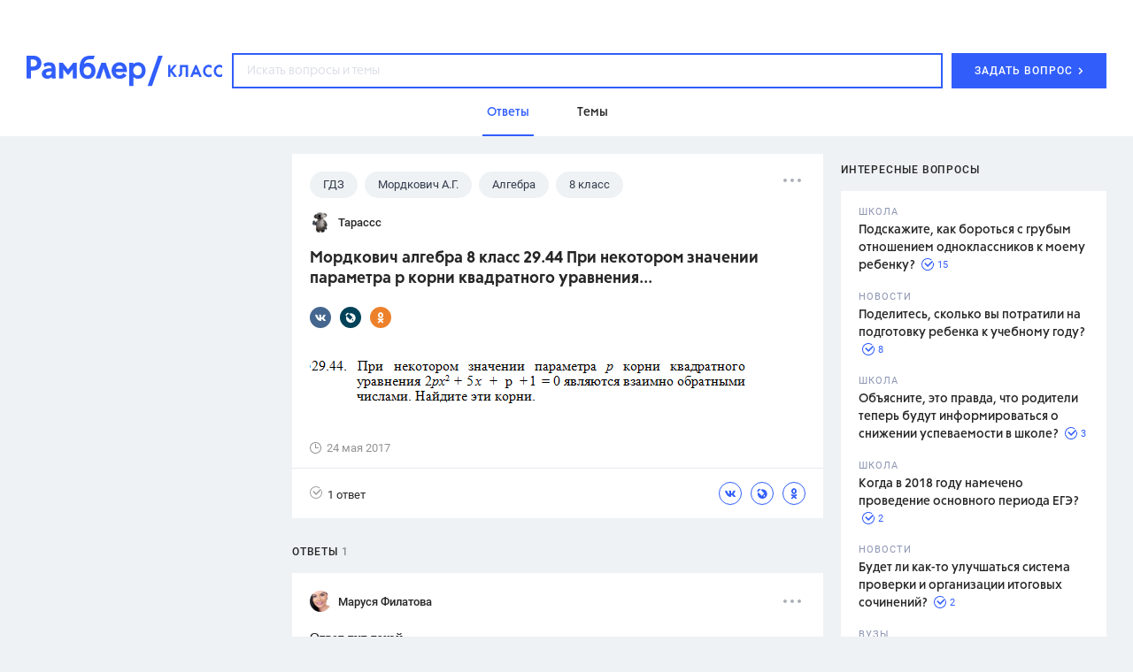

--- FILE ---
content_type: text/html
request_url: https://profile.ad-tech.ru/sandbox?img=UIPqKGD2B2gFVtYmll5-dBRmQZLdz1SQ5nh*HuLgwL9SB8QSJWJpwKmPePAFG69jHmRrKWtN2UhfNj5j*dFYZThCS4Fzuk6MXbd-20MlbVkCAAAAuty8CgAAAAA&img=jHYvZagEl1nE8uoldpluCQ9*wwE-5tiWyPVANDwblLZsvAQBR*ST2AJ*EeVEKEqhEfwOFYt-7EHowzKhHqPkkey82oAlj-a4IWe8VfZhHQSmBvcd2aLAqGyrTsiY0PXJbSDREChIP048HJ5BlvrJxSbvGjpG8Nqe9N7KkLW4tney5Q0GGmsLpe9zVyxNF8LHhEf8tvMM**IIeG3uAH6*-xAYtVpqVu12nuV5bbsqdn1Y3ls2uU2VOS2L932gSgoRLKIw-a9RNkCJk-6H3FPRXNPWr-XHI9vj-wXJfCtlCU4CAAAAuty8CgAAAAA&img=-BeOwqJmeJom3QDR5DTqktKHIYz8ykB0MVMEwS-zAK3jnh2deP*lNux7R9B442IYa0Wp6MznDN6jAemQFisE7PC4ccXqLv8N*pOy8xezdbaax1YzO4hYOO4cyTA1vM3JABtS*by29Vw9vs9lDaF81KkZ3NHbuXLDOieTjrAbRrECAAAAuty8CgAAAAA&img=vTMFTN021hcdalb2DsT19AROxe0Op*cgWlMBtE-epdYw3oYcBgszp7ksY94xSDgekaMwnhknyDXvnLTmPiMpYHjgHY0Rjf6m4dRy9-5vZdsEnbvWYnTif0d0gOIu-z9QD9dWDPgNWPJxbTS0wqUhd7dajXW4*EnqHJbX2ew922gCAAAAuty8CgAAAAA&img=yqRNqds5GU27udlVEHDWSDzOCGdT8z7t8JSFmQLITEB9iRTNcg38nWg4BtZ3MqcQ9QSgbsMnivdTvCvZsx2MjXMEAuLNN3vdrho1uSTFgjZNB-8FRbfCobLpvisudGWAM1z2jZDunwA6Ky5wqFNgnAIAAAC63LwKAAAAAA&img=1sMIZbAVGtsjaKvQPtMvhb5rc9h-ruShxNfmwXKv0tF5-IefO3yReNUyFVScKdPwpn8TbSadum31j*x6SMxGw1ikffubec0AmzN966pGGqFyEsFwWnfgJZqZsUmiWIqRAgAAALrcvAoAAAAA&img=voqwnwo-GMYkz--KIA5KHP4hYzgIr85NTU2MDXvOPQB98S4fb*8bFwN2GLf2eIQkS16lfMBX1QAnryz-4Io7ZpSPpVRtv8bQ5JWbIB857hy9EmE93pCSsSy-V6QWyzTKZXjf-27IFhSljb3-x*GlgSvCkOMhTj-kXA9IpoSyqknlLaXr2YfmE-pTk6yD9-LIgF3bYrIy*VZCNeq*sqK4pqqF*lFEPaevoYTY-r1yOeICAAAAuty8CgAAAAA&img=B3zOyZ4OsCmKYVHbIglc5bjAbWo09uEI4TYq4momGo8l2jHtgTcX8fSi5DAn0NI17VaLhL4WJtGvnesVM5-WzSalYt69d587s1qLusyxgiGFR6LwiTk5un3*Db-HUv-yuD9qklQ7WmohUExLsCm5uk0Az3dOX7jiCq3tm4OpvFv8kRhEejVrpeNKdyemXr*Ci84b0N7edz3L7otkHAtOigIAAAC63LwKAAAAAA&img=tophAK5o6*NZQxwp2SEA-YHPkG-O39CE373N1juz6-WxlOqNJqYGupHVJMFr4xZoLltT4CS7180c9fFPvAJriWnwEM43xVEKTgW64aXi4TbigxAFOeY7sqBkY1vEjkM0AgAAALrcvAoAAAAA&img=gKFGan1Kzgx3vc*huCgJpLgIlBU8ZR52YMWCCY2H8cboeM2v77AvRRb*VEJwcql3JVwUwjeF4oe49WIj4IbMr28**blv57g-Zc3TPyPJbt4TNzH0IJLi*WU8HrcnqKsG47x1gAEgw-3HV-ZJ3Tp770bPoVWZEHSMt3YlccQjB8oXHW*b3xszkSORZAryvPdnAgAAALrcvAoAAAAA&img=TajsTORWKrDuY5FT-eMyL9cOu8K*ctAMTjtdMJJmWm6pXW0N0*W1jAVo0upmqdfE5lyjDSpTS0GcKdE6aITWmdUyBjxPm0OdwOnyOvTfM47OZtKiGytvggLMv3Oohtxrqvisr*14bMt2rBuEflbMZgIAAAC63LwKAAAAAA&img=xWqLuCRJbZ-pKY2G0E6tZCq2heykijb-KmQ5lVP2ovveEI0rLvHczYfDfk4tsBieQaXMF2llDZFzqHI8ApdSct3IRHfqyLtjbMVJulovwpxZF2x*1gRdIuYtEZYlS*bOXHH*hgKSWPk27HjW9C-WZQIAAAC63LwKAAAAAA&img=XIxtCrV9kJ0DIEP6h4okcv*y0XD0EJp2lVIsTEOjTs*Pd7L73Qu2Q827dpjsUhH4f5Jx95nVL0Um4iIqiSlz965ZPoPqUSIcgTmaatSRKtNuKw2nSj6rZ*ugU825TmbYtvpw826t8C3Ptarc76mtoQIAAAC63LwKAAAAAA&img=6*KbBpFFPZSk8zgrhn1Jbujow8BdUJqG3Hdlx0955dEp-SbBKAYLEOsskU6LjziO9eAqcUnfdvtudGeBy1B82Qx6aeaCje*9ZzP4*5cLrxeSn7S4HnmBJ02OO6yi2Zs1AgAAALrcvAoAAAAA&img=aJoI8P47iGLrcmFFJjsroO2beAtybZNqDV*hHce4FgnQGtGlIP2AjP4X9AWz5ZlsWVOKzf5KxfngGBA9RERkLcr7-ikK-njfO1dMU7X87G6P5GE4G69gSa*w8EpGuojpoYyFVfSjy-t06-bEHjLaDjwszuM9fGda16V31KRXIO8CAAAAuty8CgAAAAA&img=hI-iXr2ZN-1kw4JJ4DY34ZVuJfuyey7WnGYlTLUmngyHXu*xXv-g39u5ttd2eWMkoZVFl5YZMMHPPx9EOHsm5lVggqyOxzpCBjoBlbJ1pLAV-jztSU63n-uRaERJ6y914oCU*j0edRlb5Bq9ohOQvAIAAAC63LwKAAAAAA&img=iRGk*8aY-VVy63YcneImhNCV6Z80*rEf0tHyIygO2UzOHCzhLFhgCET-OcEXPOU9B4wpBslozQMYmVbJ2MnVOY7irEDBjKyJt6tEw8TR9O6X*yrdZwj5GPyVc1IkPHVKAgAAALrcvAoAAAAA
body_size: 1968
content:
<!DOCTYPE html><html><head></head><body>
<script type="text/javascript">
window.onload = function() {
(new Image).src = '//sync.bumlam.com/?src=sb2&random=795728961';
(new Image).src = '//redirect.frontend.weborama.fr/rd?url=https%3A%2F%2Fsync.rambler.ru%2Fset%3Fpartner_id%3Dab56d453-f95a-4cbc-97b3-1e30a8f95173%26id%3D%7BWEBO_CID%7D&usr=00000000-6970-67a2-765d-d79b09848501';
(new Image).src = '//sync.rambler.ru/emily?partner_id=9122f432-a6c9-4f14-bc8a-daa781f3d204&rnd=543282397';
(new Image).src = '//sync.rambler.ru/emily?partner_id=maximatelecom&id=00000000-6970-67a2-765d-d79b09848501';
(new Image).src = '//exchange.buzzoola.com/cookiesync/ssp/rambler?uid=00000000-6970-67a2-765d-d79b09848501';
(new Image).src = '//px.adhigh.net/p/cm/rambler?u=00000000-6970-67a2-765d-d79b09848501';
(new Image).src = '//sync.rambler.ru/emily?partner_id=vi&id=abcdef&r=https%3A%2F%2Fdmg.digitaltarget.ru%2F1%2F7009%2Fi%2Fi%3Fa%3D185%26e%3D%24UID%26i%3D%24RND606589389';
(new Image).src = '//lbs-ru1.ads.betweendigital.com/match?bidder_id=43008&external_matching=1&forward=1&external_user_id=00000000-6970-67a2-765d-d79b09848501';
(new Image).src = '//yandex.ru/an/mapuid/sbersellssp/?00000000697067A2765DD79B09848501';
(new Image).src = '//sync.rambler.ru/emily?partner_id=6bf5a340-6c1f-4262-8f72-400b3d237f5d&ruid=00000000-6970-67a2-765d-d79b09848501';
(new Image).src = '//sync.upravel.com/image?source=sber&id=00000000-6970-67a2-765d-d79b09848501';
(new Image).src = '//sync.rambler.ru/emily?partner_id=aidata&rnd=00000000-6970-67a2-765d-d79b09848501';
(new Image).src = '//sync.rambler.ru/emily?partner_id=799dfec1-4657-456a-b7c9-c32ee3652b12&id=942281525';
(new Image).src = '//an.yandex.ru/mapuid/ramblerssp/?00000000-6970-67a2-765d-d79b09848501';
(new Image).src = '//ssp.adriver.ru/cgi-bin/sync.cgi?ssp_id=5&external_id=00000000-6970-67a2-765d-d79b09848501';
(new Image).src = '//sync.rambler.ru/emily?partner_id=cldata&rnd=00000000-6970-67a2-765d-d79b09848501';
(new Image).src = '//ad.mail.ru/cm.gif&p=180&id=00000000697067A2765DD79B09848501';
};
</script></body></html>


--- FILE ---
content_type: application/javascript; charset=utf-8
request_url: https://ssp01.rambler.ru/context.jsp?pad_id=434637240&block_id=434637676&screenw=1280&screenh=720&winw=1280&winh=720&rq=0&rq_type=0&rq_sess=19D0AAD217953FA2F2DA1461A21213A9&fpruid=pA8AAENKs1fQy97mAWbD7AA%3D&adtech_uid=a9198a5e-3b3c-420c-a1a5-9c4a4f5da4de&adtech_uid_scope=rambler.ru&jparams=%7B%22p1%22%3A%22bvnpy%22%2C%22p2%22%3A%22emhk%22%2C%22pct%22%3A%22a%22%2C%22node%22%3A%22ban_240x400%22%2C%22ssp%22%3A%22ssp%22%2C%22puid6%22%3A%22RKLASS_TOPICS%22%2C%22puid18%22%3A%22RKLASS_TOPICS_ANSWERS%22%2C%22puid42%22%3A%2210%22%2C%22pli%22%3A%22a%22%2C%22plp%22%3A%22a%22%2C%22pop%22%3A%22a%22%7D&top=174&left=950&secure=1&vcapirs=38_56_80&fpParams=%7B%22f%22%3A%7B%22p%22%3A2231318396%2C%22c%22%3Anull%2C%22i%22%3A283944215%2C%22v%22%3A%22Google%20Inc.%22%2C%22r%22%3A%22Google%20SwiftShader%22%2C%22w%22%3A3368131880%7D%2C%22s%22%3A%7B%22w%22%3A1280%2C%22h%22%3A720%2C%22a%22%3A1280%2C%22b%22%3A720%2C%22p%22%3A1%2C%22c%22%3A24%7D%2C%22o%22%3A%7B%22t%22%3A0%2C%22u%22%3A%22en-US%40posix%22%7D%7D&callback=Begun_Autocontext_saveFeed1&url=https%3A%2F%2Fclass.rambler.ru%2Ftemy-gdz%2Fmordkovich-algebra-8-klass-29-44-pri-nekotorom-znachenii-parametra-r-korni-kvadratnogo-uravneniya-10608.htm
body_size: 7123
content:
Begun_Autocontext_saveFeed1({"banners":{"autocontext":[],"graph":[{"banner_id":579481331,"block_id":434637676,"cards_mode":"Url","condition_id":579481355,"constraints":"","cpm":3.0,"domain":"yandex.ramblermedia.com","frontend_params":null,"height":"1px","kwtype":4194304,"max_cpm":3.0,"mime":"application/x-shared-scripts","price":3.0,"priority":0,"source":"//img02.ad-tech.ru/file.jsp?url=-fX7a7Jsm3U5OQhDeerz-ez7Uyz3LLIksQmeCBWEFraSoY0N4qKvU65Ie8Ft4mWc0aSREpn--Inc*hHanlsZnbhW8BUxLafgUP9cu81OWs1eobIQ8Lej5Qimf-Hln0fdxmSVhxR-RTgAHJFLG3zewTrV2i1m50q6d*HJ5Y4LzE-BBlRwStuBAo3QeTykrdqVIGpMHiTfUxyZVGF3zzFkTjH*bCMyewvX35-5m4iRynhRi5rvkdTQCcje0W2laK6rEjKeLi3TQzYZ62c2-lykQF6cj9LN*-kg5BHzo6y6MaNBIccKYHHY9JsA*REZbEw-DvEO0FedIDEjr1pom39YrAHUV6vvzJj2jqRYX1bqBVQplDSczzTdxmKz*Rxf*5EMQtFlJMspj00UKndNybKUp0*2kXH952Co0r*DiFTr0p3SzkrBBeFnhcsL5uT2imBMdtn43FhK8fMpC9nG-eeKEuXoP2mPHzIzFEuex-77G4FIJwIQ9YIk2-kG0SFbnXDCFd3dWS-OSnMfKagZuv7*XDzXkGYx2Kt1ermzQczbxm7hmOMFtHAEOsuoTD9BcTCcTfek*JG81pW5JxHjLQUPgtiAvOtotj0doBLQsJ4NjTjbwAuzmfxg7YotQkeZEsgAixjKTbz1LyI*ErJzxyZO2WcQPmD5zzRwDSQSMDazjNObxGejwW3357nBWSijjUW*UqtZu0IlwM4D5*fcvyGgYU-AdCLXYPfDlQSRFiSb8tjq771LQ*dUPwsHW0ScrJgeRS0UEIhJtUwyXTL2ROpjs2ZadamLRFVnvR9**TyRJ1iZy*[base64]*8gr5Ounxitf4stxW*1SfqSaGqol4JayzWpLxbLT86YW252LOldjy0G3TLdJwXY8ytvvJ6ErmM*zH4w3oOAcmafxf*nI3O5b7QcbqtYp3n318mcFpf86GZe4Y5QmC4ViHLlX5fxqzf6MVFTOna3RvtC3lvu3BOK5*KXPHE5hNqHevRCpAwpBtpwDkdHnuGwY1Ee10aRvF2*Xzm3OV7c7SP0DiM9pgjnnvZxJKvjGbyUKgN5beA2rWZAxil-iYRUaONkEEcBlLLAAerHPTYMCfsl98ZxkC61qNNUsAMUUMF6-FVfq13IUYkRnehSJzeCpPnrYjxyf*PvD-iCkSdvFAwi8mMvhcRt6cELncC9Wwy9LzQJfMUQw9lnzl6tAY5PwtAsYY*JtR4ziAaDVdLLeQpAyFRcfdlISFWdpHbPSDFPBN7OXrBNe3F*xLRhpV-9cTuo-KG-v5D0W6LAsoCzw53zFV25iRfCwnr64T--RoyN2St36oE36HG6nR1ke9yxilN9rLLZu1pXUAMAQO0F1LAXv25AOmL3JsEfgzuj5DgXmiZQGkwJrJ3dzLa*ET6vxX2pwAYGiFYfSmR-wxijEEzKJDSYBjuuH7ah3Gi63beMLJDhkWihotzuvHj6yQ5GnXiCxg*wJjqPagu3Tfr6bJkNGEqANPbeYGGmQ1BRe0uSzb-eKtXr7CZLK1LFxKW2CWu4xZT8Wd2WXb0XXPLD00RNpF-g8rfo8h0cws4tU3DQbKiQR9ovBpqQ4-*JykWY3X-0zSCuLKPeDQZ3pPlxH2TM5rOxg1cLjk5ne33LlDn-2jieZT59vQNSwd8IXgwOIw0znqbx0lfSJhsv6HVwZQCAAAAuty8CgAAAAA&eurl%5B%5D=EujT-XBeNXx7xXCs-NRVwcmflFYbuu47X8asYP6FvhHFY07t-vzd3X8TEaedNclcMVlK5e7j2XtriZaoFNtFNAIAAAC63LwKAAAAAA","thematics":"","url":"//click01.ssp.rambler.ru/click.jsp?url=[base64]*jAu*uez2VKqQ7SNydpWhVN9VG9DFZ6YvbRBOink*QRpnM8iVKNgXlghof*NUrKqALwIizPsRKmfF6Ar588jNSUZfd96KgBgaRJuXS6C8xNanWcSUFe9dTGZbSnX5wVwXLsvTCBcM4H*pjIN4VlSmJMlv0StzXaMk6eH4a-955gF4*78UsWrwH7-BRvvaLCVsbq3dib2cID9VMB3GI0hAdXV15j40O2PgS1GEb3h*VU*bt61QG3P6xpD1jaVTxxVkg4kZbUmyMPeqrTUkAg5iKdGaHLDbSF1ZsCzUyP*2p3LjwukBPYFqaRIlpybJOi0AKUoOKDkLba2jfIfhQ9*rQKf8Tv8pVCP94jhU2rE-MF2AaSrpr248ojU3hks5CljBC43L8W*Kg4y-sv2mr0FynBpWSJlJy603EOWDSG4YxLPZxvgr2HZE0d5UOeZnYstVcLeRTKlbmTUQPjbBOh7VSLQxuhUYOL1mjqgqmaKLRDJ-BjVHClgtsdoGImDnyKZ1jtEs6f5Y3bK0i2eNH6sVhKnpd-39JYYqoVmtqnJ2Dx9*CS6JiRbXX4GWrelwK3XiCWaQLtyn2eW283*y4K1PcOQedmf2s8KPGX61*nzXDKnohAZZ8qL531-7x7DLpjxFSaGHj*b4*yEkLrdaD4fSfFoEKFpmaBmLv788UY*AjlBTECBcko-1EjbDYAwq7z4051EhrqDY4iOwFuG3tCGcLiT4PepRnL7X5ZQar*vRzRCUDJR0TVAPxHffFvzIfoeQMN*P2vI7ZzOMcZWJ6rrvcvX-H*Ieb32O0EZDs0Ejcaz37WYyiIO0Il5LyhCxOg7rRnUoi*AxePI6ckw*U74bY7ASN7baYgQcZCqnZa299oKVDjs4zx6320TIf9dYpcZITKkp-irPkAeKnP2-k0EtwUJXoT8vZI-38HKxxnSiRrNxWx-EFIZmwfs7InR4n8LV1PvjYDa7XtjdAZYQA*SssBOTTF9eG9mdlttwnVqr3QQS8gdlqA-OQGF*o3bF6CB7cSAgAAALrcvAoAAAAA&eurl%5B%5D=FwoMacaaDf3cTHjTzfUL1mHMQbKSrxVB974PjfmYoDwAxci7fxAQWMc1bJyW15aVFBDcsjoW4FAHUqrUVUha8QIAAAC63LwKAAAAAA","user_id":429804626,"view_type":"Fake,Graph300x600,Version_Desktop","viewability":[{"percent":0.5,"time":1000,"url":"//img02.ad-tech.ru/file.jsp?url=h7b99a6HvcI6LTq5-D2DEjaHeYV28x4BSshmpMkjR1WxpPnGyvp18SZArnJ2rCbzzFR7kPBlcxgcVtaenmCKNuv5pYzGJbzR10fsfTnrMxjaZnuUkMsRCj8p*z39imODQ8tyvZeZOGcjwoiGDvtfdOiLVypRiuVSqx6zfJ548efBQrlemc-A6AyCgBYyApllJSKjLafnDVcfPKOIf6XZ8XuedKGLPtC6VUOY5iBiICj38zU2Li1OG0Fsmca*cCMigJZzbIa5dXHpUEvhR7Ldyf7VR5Gd-1diGf*tQyKX2Lo6MUVd6qcvDu4CXypSr8WlUOC*XZJ*VxRq5aMqaHFUXgBQoBT84DwlfmITXx3slDPTbSmhyRdVMRS6e8OLyJ52n3H1-Fue2EGTqtrI5RRRXzJJsvHQ9sST61MIU519Nyi-XvDrbuvkiyWBM5Bxj*5v30Rlf68CU2YuIPvUL-6DlVKBF1e06RNN-WbkrD68AVzR0eaeEty3gKO*zOdOwpM1-cHUumz2ig3CYil2zuaUxFe4P7YvyGbjHDavb8yBTd3cwVTsZG5hf3Sp5GBPzUaYZMTXjcSWxe8QPlHF*sqOUMYZogAoMnRJU362*Q*KaMlHupclYo6F-MjR*iyQhHt52V1O-omvkyZru8GamZlvhjQdgHTtJG5mgh920lkTetvhBhYbQj1VDuBRJl*zAHLmdMllPP7-ofxanr8ulyYHtUhU6BuSMoKFmJZMjnMTwqSujIzmdc194IatxAm1EItz4t3wnLWi84BRCyI31N6uQ5C47-9*1QEgg4LgBA8J7u1WR3*oYo-8rttusx84a-Q0oGFoy*NrGYtiuVha5z5pk05eG-Gt6d3yQ2kOR1SxYEa6zvks1Jqy03MLAuCjW8txY3N*V0AnA803aPGF7oxnUU8cJZ0MAgZ4SnCu52GSPT8jX89IwuKEeC3mxthmRB2sXnKyqaaq0wQIFA8qrYuOcQqdEQL*vpQhSVJ-INoTj*-jCkDO6N41crfTAkJB5UTTKRLshCY7qmIN8QPdM3xcmbadaIGCLEFJUWRaFbo*wgn8m0-hv2aOndOhA5ljFffCbd1nb5NSk3*mrVo5HF6mbQEr1Rnl0TKF4F6HDN17QBPt-khYy8Uoric6RvJQvDBAyEaUb9x7bkfKHq0GIJHUQ1BRq2FriuJBIHkJGZtRDbof0CWQgdReG-YGNMzQFa7*u4bo059nWncEnFJ-u*8da7NCFQ7M2xcy9aG7wvUzTFBwhW5zbwwYxHsmkhUUnK-n*PZGS34mqhBrsXTKq25112dQD*Ew-ZCtwDzp*sjM4t3Wl4WifDBAC0i*[base64]&eurl%5B%5D=qqsg7p2ykOgDwXcGQPqLw-WFdHCXHT*IsAT-43aIZbSk4SuUnZQutKbIwthwbh6GKiYh8fyAnH31MxSwSuUiaQIAAAC63LwKAAAAAA"}],"width":"1px","words":"{codes tag 427721357}"}],"hypercontext":[]},"blocks":[{"id":434637676,"options":{"banned_referers":"","json":{"adfox":{"p1":"bvnpy","p2":"emhk","pct":"a"},"node":"ban_240x400","p1":"bvnpy","p2":"emhk","pct":"a","pli":"a","plp":"a","pop":"a","puid18":"RKLASS_TOPICS_ANSWERS","puid42":"10","puid6":"RKLASS_TOPICS","ssp":"ssp"},"view_type":"Graph240x400,Graph300x250,Fake,ResponsiveBanner,Graph300x600,Version_Desktop,Place_ATF,Graph300x500,TGB","visual":{},"wl":"rambler"}}],"cookies":{"uuid":"00000000-6970-67a2-765d-d79b09848501"},"debug":{},"links":[{"type":"img","url":"nqQfNdcTEOBZWVqmLuaBGI-uPlWJLZZ9GgUZhGzvBw4A3nOqGyTNplUHO5EPAmwmgZHkD-Y-uDx*eshK72In1pPSOVpb4lhq1AdA-i3ZaBTkmNyrC*ltcv4CwEWu1yejLBzF4MzbnyhcBvKuUtvD-SsOnWq9i9bkM2uVy3Y3eXkCAAAAuty8CgAAAAA"},{"type":"img","url":"cUd5Ku28PAbLI6mEdEAVXAIs2bixsT8xSSwBJgfEjAVn4NDr2LTuwFY9WvsLox6-1kF6uigKutxBIGUgPgr9Dp5B8CtB7YqFwGKIrMAMfhu7QlnseQ-YfmVIx-mi5Dv3j0xYj3EvbqdhBNFwyozZkJ24Aoo8sATuwAfEZ4EqBL0CAAAAuty8CgAAAAA"},{"type":"img","url":"a8yiNHm0YHR6Fz3FxX3qM9p9lRC3UA0JQ3DjGRdSvJ6cJbTYe0bKmf1wMBRBZPDGj*Ee4SkExwLST1ppUMK4VfnTsbOwchkClNd65yvPAWpehFlWobh6jQUgSiHZRQWp4RFgaHPg8unlKnVLuK9o8wIAAAC63LwKAAAAAA"},{"type":"img","url":"iaxjq1qmUCaYqg4Nka4qeRLv*sIuqZMdTHN7uZSjl437969n93w5-DbhcvlGIbZpHCCFdhlUO7Cf-s8plAP7K6uEMQyU7RQrqctvGxIxJtsaCDpve6FjRWfqPB9kR1d0AgAAALrcvAoAAAAA"},{"type":"img","url":"PMB0zhKjtexaNAvOwP9ou-CMOSfaNq1WNsVIWCB4XY-bLrpE6kGfJ7ZJCReSDpYBTUa-miX1oBasQg-NuXKUqpwvIKZX5Uar4u3qOwkA*LlfHly9o8KxTBCMyVUCFCeby-3VBq79HDgATSqk88XetS07EMNpbPpes6qIHhrMdUYAC8My5so*0S76nnF6GWVCgySGpvDdg5t19iiEOgZhcQMlhzxsqb3Pvu0Rxsk8*dvYIL7BXWyTVul5AVbs9wM8qKxTty0GFBfDu5-b2uapxH*FeveA6uRvKihYcPjngpACAAAAuty8CgAAAAA"},{"type":"img","url":"qCWTBcOBlO*GUB7Lz79fWMjlpKO*g5d6QAdoTrh-lNYU3o6oG1OwdX*H1q1MY3KhJRInQdYjnq-jk7fFrJX5mnyoWUKZ9expq*CpSTj-h6lMlIhDzy8AYK9YXXr9ZVakAgAAALrcvAoAAAAA"},{"type":"img","url":"JIIBnuq341E6-NBLILJChKO2uC2uJ6HP4fHlj*hS2Sy6WBMnpL3ZTquLzTNhG7EewjUPK9*Mcwha1-PMborPxJTMeL2RClK8NLn1JODfUg4CAAAAuty8CgAAAAA"},{"type":"img","url":"yR8PD1wVJpweqAdqEcAloilocaUodDEtv-bBoptWWKCPAz*G49Tow4*6uh06-7A7UPirxRc8o0*nOTxtbCbr4CG4YjwxIeUNnRWd-A-H19t9z6eq14e-iSmeeg0SZSJNAgAAALrcvAoAAAAA"},{"type":"img","url":"TNugLOshqdzdTSgO8vwaKjLH8QiBOHn*92OUUYoOK3esBu1ZqFj4WJyP7yD14C9K*OhEXKJaOxp7skkkC-3nRV*jhpJnTclwadnwVnhtvYZNrO9ZoYKyLb9mf9aqEDCPII0K9SXkuWNvuLKWI7oiOQIAAAC63LwKAAAAAA"},{"type":"img","url":"2EfEyXThYSomrYWcrs7CkG52m0wQA37LUCEiTskJa9-CM1p8kwtrPaVmlz3lRIcu3MOQRcsV*cK2x8s44YxmlMUGfrZPY65lHyigtnOK67oVw-byBZO0ePYoYBGm3MzXnjk3MWEQq0pGGoZwx2zLv5SeY-g0sY5MVnMLuydrD8cCAAAAuty8CgAAAAA"},{"type":"img","url":"EXJlSHWtuPfqDybKkom2QQIH7NOl3lPQc-AE-1A9gi6mxG8pNc2cna8It-BF*Kevq0AknJa3cI3yBsgJE4p5oLCkbMJzw9pR-hJIrN9-ElL*bkfnLp79fxuxL9bR9c9OAgAAALrcvAoAAAAA"},{"type":"img","url":"V1FEUzvRWcxE2j7jsccyQ*rcyia*n3-1R5Jn9tZYguh2So*V*AnIX*0b8gI9M**Da-EKyoY7pNfT7UuMqxrwJGjUAwz-E4jjC0HHMMfJnfaSibDRgk2adNQ2iAPMeWMKf5cBu5qotBFq4Zm8Q9ZXX953UAI90D9nhrJsf0R-s2NtEL4K0EqRoVA49dCHbDDSCzxeNzzNTMdsokgshQul-SJINxaGb-XFVPo0*DPSCJsCAAAAuty8CgAAAAA"},{"type":"img","url":"fkEq*5L7gKVSWvQF8yvwgCpXP3NGAyCGqpVlvKLHrDqRHURqD0-Z77t3Mv2aEuG*98JvvY3v0bbVqEtxcCbd*7HGifeaRGh*75stStLt6tWd6phcEpLwEimt0nK5gdNHYQCVF1KdNdvm3KEY5-5NUwIAAAC63LwKAAAAAA"},{"type":"img","url":"fIH6i9xAvz3ETiZZSF5pHgYPjp7SqnPLZFvZgiBVQtNbFm*3SZjcSJ4IUJl-80V*z277atZgj4cnnozYG-0YSeKzCBIURYhEMPukOZg40CfSf*F6bi4QCvt0*L5T5MANc0u1*EEXxDxWnm4tAOKlnTXnezdocsFz6cbkIvg4IVq3Yhu5QMZNjQ97zfIZZ4nnAgAAALrcvAoAAAAA"},{"type":"img","url":"B1jxUSJNYYmhrWVGit9EkjgUG0HDN-cBc8b6ymF8qM2xp5n1CAhY*EliFvmTMKnF1iE87*KCEx8bf0EtTnWjTzmmyFsqJeggQtpRGjbfpuR6DN2ViWLBTVzrkvHrMvIniRCYWdjZw*It2bXUHlRg052YFMkONdX2kqy2SE8qzG0CAAAAuty8CgAAAAA"},{"type":"img","url":"U646MlFhCjm-boPKH65XNXm4jM1Rei5gdG2WtvSdrr5XBBa6vCsmGGQ8sMGMSA7C1zeb0cpSgj7hWKejGtQ9CTxcTa3WWSbaJvOHvVIp2dc03l4BKf4VwBKKBNHqslx3wTqkJ4O*u5qC*0XZ8HHN8cpzcxqVYpJKfihVRGetqYna8fXmqfM0mqbGZNeorGcxiTJHhslh46RX83Fu1H36NAIAAAC63LwKAAAAAA"},{"type":"img","url":"eXHSwKKittajSX6CAm6oCbP26ErCKB6BUpy7Kc484QK7JJj9cWWIwC0oB3-H027Pj1ymitztYFZ2N3CPLfIq0vc4zZTNYZOxzHKFp2tp0rn*O2CRHoRBFjxUxj*rlsgktyri0-K7DHlqhkZ3R*IqBwIAAAC63LwKAAAAAA"}],"params":{"impression_id":"1768974246548-aQPmryCv","is_mobile":0,"marks":{"misc":2305},"priority":1,"thumbs":0,"thumbs_src":""}})

--- FILE ---
content_type: application/javascript; charset=utf-8
request_url: https://ssp01.rambler.ru/context.jsp?pad_id=434637240&block_id=434637476&screenw=1280&screenh=720&winw=1280&winh=720&rq=0&rq_type=0&rq_sess=19D0AAD217953FA2F2DA1461A21213A9&fpruid=pA8AAENKs1fQy97mAWbD7AA%3D&adtech_uid=a9198a5e-3b3c-420c-a1a5-9c4a4f5da4de&adtech_uid_scope=rambler.ru&jparams=%7B%22p1%22%3A%22bvkuo%22%2C%22p2%22%3A%22y%22%2C%22pct%22%3A%22a%22%2C%22node%22%3A%22billboard%22%2C%22ssp%22%3A%22ssp%22%2C%22puid6%22%3A%22RKLASS_TOPICS%22%2C%22puid18%22%3A%22RKLASS_TOPICS_ANSWERS%22%2C%22puid42%22%3A%2210%22%2C%22pli%22%3A%22a%22%2C%22plp%22%3A%22a%22%2C%22pop%22%3A%22a%22%7D&top=0&left=0&secure=1&vcapirs=38_56_80&fpParams=%7B%22f%22%3A%7B%22p%22%3A2231318396%2C%22c%22%3Anull%2C%22i%22%3A283944215%2C%22v%22%3A%22Google%20Inc.%22%2C%22r%22%3A%22Google%20SwiftShader%22%2C%22w%22%3A3368131880%7D%2C%22s%22%3A%7B%22w%22%3A1280%2C%22h%22%3A720%2C%22a%22%3A1280%2C%22b%22%3A720%2C%22p%22%3A1%2C%22c%22%3A24%7D%2C%22o%22%3A%7B%22t%22%3A0%2C%22u%22%3A%22en-US%40posix%22%7D%7D&callback=Begun_Autocontext_saveFeed2&url=https%3A%2F%2Fclass.rambler.ru%2Ftemy-gdz%2Fmordkovich-algebra-8-klass-29-44-pri-nekotorom-znachenii-parametra-r-korni-kvadratnogo-uravneniya-10608.htm
body_size: 7167
content:
Begun_Autocontext_saveFeed2({"banners":{"autocontext":[],"graph":[{"banner_id":579454843,"block_id":434637476,"cards_mode":"Url","condition_id":579454853,"constraints":"","cpm":3.0,"domain":"yandex.ramblermedia.com","frontend_params":null,"height":"1px","kwtype":4194304,"max_cpm":3.0,"mime":"application/x-shared-scripts","price":3.0,"priority":0,"source":"//img02.ad-tech.ru/file.jsp?url=z0L4O8mRfYi19Fv*78Uac0UayaqNgs6zqiUgS98cXZ0A-YZa7rRhrDmg8UllergZxW7jWcS7SekJaj0VS5DusgSTDKffXc0fGXMa-5IEQRWhQI8mTcQFDkyRpUDf4O9tPQOgZa1AkpaWE5IrYVjPfZEvk7b*LvgB-*mi3bX-Gt1qyYFYp*OBdupMGQdz9rk5Ar*gr0bMvcjkP7QdjD0KtdMzybRQvDTIHKhemNQUt4XVn3YxBGBf5IqgpzS3yj*1NgxUtvyKDG1brM6vfHA0YJfL*rr6BAIgHC-K6QLRurs2mmL6vfpXr-Kl26j7ViAy4VPkCdNoGf8lJH*ARF792a0rAxvuUH9RKxJ-rYGdA8lO7IWR-aMR5vL8AWZdhYqtZa8wiJKsnr-445VKLgDLy06Nx1YBBjffAWog1FSiOwWd3HptG8ItLeU10*7biA5XgjMHcQKe1mYidSyG3vncZEAATw8MyphzCPeD0tIt*DCU9M-FUiorQckz1WAih3KfkDRris1l-Jb323nel*7BFKijN0D9Z8qi8C5z*jCaeFgM0DqXRIyzX1XkVr7eSFRzvB5cBJP782*1gQnkOmSy0ipoT*pAFC1IWylbzheMDKc-80pe3Iwzh7*1JetPkndM2X1TlEnCnVoLSpX45E-Itsfabj7GtVYULBSf7S4WpSoU0DPElGQg0uxUsE2p7T15YUfZkUKsR5iJtEx3dE6GSgFNPMj7CkNQGlif9vvEKa5WihadAa4YpH-IYEEUaOwU6vt47I0jObhEtz4A-exn3nDpNS55Wdbkw21IvSRG2l*GctPOJxElmVkvIeCc7TOa2oqxyKYpCQOOWqKwSFVhHkc1bUenqJYN-DuLELuWAO767UMHQY55REpLiTnuaIaWTynFXiHtuLvLIxPcJVSpLQ0lYXhoiM6vlNYy9*soaCXJr*KKzEkXMK3twpGLr114xc0-I0SA*fY7GzaO1lV-rFWYDn-nWU*izJRW1qfzHZ3iKTeWFUa8wTNLDy0SIxo1b0d9Ecqv69yOJ5E*WZ8UOngAiqn5MhcYwicR9kY9ce8lGAa4*aRCPNAEvS*3PlP*svKD*CVlIp*bFuJyXVP2CUJN63IHo2Xre2ElPe9821tWOv*a6udI24cBr0PIBJkFoGxzbvFVk1ETTw52qs1PlNF2dvtFkarHMNCGr5Hu6IP9sAo92XciqxozQHaP8gnP*SNGTMfVYT*GffQAWxmWm5B2CAjw**lfPBasyNbY2hubRbuh2xIQ4oxwnuEnDhGmDRJwokvqPYBirNbVy*[base64]*DA89rm-F5maeGe-rHQXCdMNPk66ZkIu4xGt2g1RSOMMnyQAqORJiIClnR9EdbLzDQJ*gooAk0g*[base64]*4Jqq-BLE5Vq3ZlKftBjn31tDq023czAS6SlWTuQ2a078Mw9r5zMcNgrIrtozmmlEjEzs2hExmFjBTnn4UWCdx6AjGW2YIENR1*lAskCAAAAuty8CgAAAAA&eurl%5B%5D=icGlrmclRGOd4v5cpObQ4AvZUHU5bW5r5saQXzff-7JaDLK4Iqiu1Igf53RA8EVp2SG*-tu*BYGnCXaK6Oyv7QIAAAC63LwKAAAAAA","thematics":"1","url":"//click01.ssp.rambler.ru/click.jsp?url=uskrylE88QhIwTJF8gizqFiaGSH---vOe3o9ubi9LkZVzMRvyo*Ut-U0LCV4nqnanpDF4ez5yNSCcFEW2kV0RdjhfStpPngsLgQ-rhajndkIfzBN5H8xX9Y-k4OSohqcLvELoBGZcO88z4NI7rWQ3xUm5r7VfU4kkVVYceYBBovROSb*TB5ZM5yBTfWN9weSdf*QrDGclVqqD1nPw1fq*ANF3O8x5DS2Oe*iJgBjyUFepJYtBXUk0DMnpF3oBNyiAKExg3I-y4ubRM*6sWUKCiydQotgtSCxbuvJr*qfqPD5aG9SSddxD8L55RLHuGzMT1SSfycy-iSXcVsfn6m3PvmKCVbPFBGL*WpLj6VlKwyvpCK67WyJ6g7ytfdKybU2SJraNsaez5GdFU9V-DHW5g8j19PNdh-9p*MpUHiCQU4YyBmf1eB7zKBMSc93hQVpjCG5exnk75-hT61-m-yBri0k*XpjRSlRcOc8VlvPulq-6hp13YmmzUXL7LjMp*[base64]*[base64]*sHikAdSQzdriiGJOZN4Tinca85UT2SHGECxe2LP4ohn*yaMab-i7xw0kEGi2qX5esUvCnWbJbt8v31p1ljvd32tQf3FbmtU8asKtkuPNsc7xiS41WKx-FKV1pYNgJ8sUVb*aiJ2KL9np4b99h*pymXVa2G3D*chyy13KmWe5*yo97sXsOhAatTbRjX4c1Q8Zchf8aURAZfZmV8TxW*nskq8X*ghvBCyPplw4SwbD2gQAQ2*o-YFxU-7sQYfONiBD1YYu992zrs8uA4CKHObqjrH1JzbtDuSN-fU1bhgGTLiPpC*4HkbgvLGy1MJTR4TRR3kfrDANOqj323bIEGuqXhncjrKaCALgEaGhbZH92vwWJLerIhyarnttB9SvK*KhfzNvECry9LqD2qSH9KqV5-RKgD3njXwZdqojaHszcE1yJp7pVGdwMRt*R4MuQNS3bWc7M8lgsUpSR9NPZTB8*lDJtR6e*o3P1tzsr-NY*nM5P78GXK6*4WgWczyT4jZ5zCGtmvbv9zeEHcz*T3VcLZu2Alj9PYdM437LIEqREFyE4PscmZcQUOozdGLIEiYthcotPvd0LO1LPQdAgAAALrcvAoAAAAA&eurl%5B%5D=6zpBlIDFyIchU*K-u0tj54J*CyqMrTK-eTMXFM9HjqMALSlf9y1g8f9H6vNJB8IInfVqVWJ7LKS70g70sjv9RQIAAAC63LwKAAAAAA","user_id":429804626,"view_type":"Fake,Graph970x250,Version_Desktop","viewability":[{"percent":0.5,"time":1000,"url":"//img02.ad-tech.ru/file.jsp?url=-6iH7rljPTj5va9cr0w7r09-G4eq8WTjyeZMhDnF7MFNxZIaD8uST-Cm**ogZ*Y4K8PXh*0K6xR6w81aFblgsYUM9am9Krzw4BTnq-2W3vGajQ33u64L*mNQOIf*w4daFhObyM76YNdE6Larw0q*xYLXIhtz*o2LCieI9LMjjKb0eiLcMBQrI2ZHeMUisREpIZ3IOqLiCXt6jVnckoP6QeWxrlpu4gPrnTMJPomkUS21M6TBRu-ePHxei82epL4-oHnXDFT5HxGvkMgG-mEhipj8ne5cxSoWzO66W45NswlvQQT-sJ2JhV5dmzgRZ7z9aaOPNYoSARiADN9ywI36-0Iq31ZqGAxcKUd*SrVjOKBFp4yekXXX2S41sYeX2bNeD575KOYJyRt0sPdfYEP6c8iSZebvwVqoEDGsaxr9Xq5t9iG5GBTHL9Nz7uVFuWlrnVts5Jk5StyFl4xw4ETxqcBoyY89vCVNTqkdV6JlMTqbAcG96Heocfi37tbe5b2NwuiKw3JT*UUia5k9AhFGe4f65H0-FjE4zGbrOLGkvTTkBUT93dYib63OXds-yK6Y1t-XxXoGC77E6xgj0uyDhJCqB*ad8*Hq45O*aALK*d1m-2g8KQ0G6x*h5ijfo4MPvRMfFnOUmWIvZmwD7bgALygjYVZOumKouZIBHJHj8ARw7G0eQKsS-JF*PZdTFX6FLCfSkSmVLdooTkuX1K6KXvuFTfIn9He3UEZHKHKnute2QzV4dnYu-PaHHoiZwPoXsBit6ogAME5qRjWyNYdDK*5p3anl8NIQw4tDpnZNm32MPGvG-3Ftno0z5RpWCkPpkepOYhD1aACU1Q9al03KUkYxVIQca8w04I41iICmhb9itGSiKDSMfBh7*1a6pIsv6VwO-tBrd7skCH37J6IdQaZ8ZrylZmuS6CeAepQimwjQyDP4HjCfNeCeJQWBWEpEuofIrmK8hy4B6F6*KbqvVPUHgmX8Gu3i5p7UDxiSWVpad1j1J1gplRj0gSnD78GIk4CACcc0Ap5Zx*kdG2gITur-LtHT74eO1ves1tb86E-*ombjtVV-Ssb4BxvOhr1zdUxXolc3d9*tGe2DXBJRYrkJz4UH*0BMx5OOByo998KjFu7bHwAe1D7zc8ctXR*Gv7TruImSE8xLt6rbti377QUMJvuV6wrrOj*13qiBnv*S8aeAh515RI-SKDIce-wEzRpVk9sSj9OGAritDtGHnslNmZCSTs3pKfafguO1g6rNeKcDznSgPK6hYrJWhV4aIkcGrQi40rdyn0Uoo2lKAM5Hx7WPR1x5R45LwBA01aT13J*GWrDPFX7iq3UKYdpHywfizFKs6R4z8M25Mh*bfG1HZ1D2OFq1WL58djKwplAzccJGR2PKJJKddnPe4xmrJFiHbLf6wnv2kVwPXlseLMvqkez3giicpXosuVib*u1ppjXTsAagstJXG9LYwJc9O8Is*PqV6-RSZtnC9d9J0clhUHjP4AHvJgnMq0NFP54fh*q9iB10gSIXZFcaUHSHDmWFeABR7rclF8DUb95eqpyT*3NHEg9lC1zp-GQJjxMCAAAAuty8CgAAAAA&eurl%5B%5D=RfpJJtlU6bC8x*TrUuMoGPyi*lVZFGuj0uqouVak5aPUXvaCFwAy-l4JtYnz2Yn3tQYIhD*W9aTL32K3xLO*hgIAAAC63LwKAAAAAA"}],"width":"1px","words":"{codes tag 427721357}"}],"hypercontext":[]},"blocks":[{"id":434637476,"options":{"banned_referers":"","json":{"adfox":{"p1":"bvkuo","p2":"y","pct":"a"},"node":"billboard","p1":"bvkuo","p2":"y","pct":"a","pli":"a","plp":"a","pop":"a","puid18":"RKLASS_TOPICS_ANSWERS","puid42":"10","puid6":"RKLASS_TOPICS","ssp":"ssp"},"view_type":"Graph970x250_fix,Fake,Graph970x250,Graph970x300,Branding,Version_Desktop,Place_ATF,Graph970x100","visual":{},"wl":"rambler"}}],"cookies":{"uuid":"00000000-6970-67a2-765d-d79b09848501"},"debug":{},"links":[{"type":"img","url":"9xgSiSCUM7TFuFOgRsiNbubueKF6OvN0JWVPY0pvo1pQdtSABJvhzi7qZIryC9xx10gVBMAiVZiwOt6-tLrb4ErZMazvnprCHUcGqd1cw4XYB0Jj0NqH90upMjrSWJ5n5*Rp*xgUFuPzgStKIHKJpI8XYOf6hka5CPGElA8vOGOfz5SwtfcA4z*GVTmxDTGr9TsAD*n2j24ckMnulroRPwIAAAC63LwKAAAAAA"},{"type":"img","url":"1T24m0bJM2TGHF6x2ikTqP3YtjfoZjcHaei4MMpm1LrK9xIZGUQq*mDHJQorRlMnGmdkbRRiNnQ7l07*NPKdlj9BCAJWDqLw08M18viuJ9mX6F7tQRx4IUaBmFU7*W9K17nkukIcdYi7iNrcI8*KuwIAAAC63LwKAAAAAA"},{"type":"img","url":"DwH7IxLp2RQWJ4X0fVXKoepVH-HWx3vUXWxU20oPL2xUoE7qfW4kVKd-w4eXBiSCNCYMI0o89s62x6v7CYHG1udeM1hYOHxS3ee0ztYW7m0doB4BJ20GYMxi2ovRuzHORYea7stf4SCDyesKoQPJ2FfnrNbKdIqLJTISDM6ztS0CAAAAuty8CgAAAAA"},{"type":"img","url":"bi3q6LAPdx9u3cWH-5dL2nHyE-xIG8zC05cbeI6f6WZLNJUu5Fih1RGA4vLHmwQ10qjv2LMwdTqOED9kSyBuVFzsS9N44-Iu4TSnIb7kdpXUUY9jnNj3DCkBr4SKakk7AgAAALrcvAoAAAAA"},{"type":"img","url":"qzvG7oOcphrA9BsJEPrvYeaaafBaI*6KIeURMgGpl*EiXAMrWBAxq1y48AV0HTwlNLCRTwwyRAz66NJLGMcUKjuwb-iryy-8qDFTCzkkR1wYzEjNFaSkPRbgz4VEMh5dKcZLWVwmt1uh84WqLqlNKhcv9b3S8SFs0XvcJO92fJcCAAAAuty8CgAAAAA"},{"type":"img","url":"qCEiHvMjvZ-LHNAQn2pz1yk5RhN1aZoM68eJTewXfOYbSWpgFqYIkL13P6oSPS-8S8oxb4qlrxRba5vuiWWUTBWJd7v4FXJV0ZATgYoHJ9fdi0watsTpn5AFEkfi-sEtVDkxBVoXG4OsafxpYzyn-fkCWGdDNoosGxnorRV3pPeKnwhfGILSPffHWK2H*aCNd6QOQE3TFKrhrLz3HSIaLYUBoWvqWhwOl4rF*m5gnmsCAAAAuty8CgAAAAA"},{"type":"img","url":"tltiboRCAlU8z-4-yyOidvtP1B3219qLEASN7yGE7issnhD54f7t2MtLUu4LtuoGkCzyYgfCXGM0U9e9yNzdzmI8n0Xo8i8bXXufiekrw66fSf2xPC3oeu*TT-iaNvlq5MUwLh2Fj5RJt1UnLxr5PAIAAAC63LwKAAAAAA"},{"type":"img","url":"xsBRDwMv5E9pVpQAQ7*3EIGRNS3R-2u54u2L3lwoXe6qNWFQmtsTZCcj90Ri0R*D5Js0*zH9rOiklYwT1ZOBn4P2AM5Lm7v8tp1o6httj6B1rsye83EhceOOYuk52GKRFnLlRnzTw-OIkqgezpW5BwPwN0-P9r0upnQB2do4sfcCAAAAuty8CgAAAAA"},{"type":"img","url":"cF*1fPgrGFxFjxZMs7DG0pybcEp2uBKcx7IZSy7u5uZhPvkRZbyJAmY86Cf-W-Wum1QwmGRPeConf7GYRgSQHxt4kHTVjPXra13oxTJnTMCLJQgWlxwuY-NY57ZiDlpKTljkEWHgRKdv*gfWMJ8s7FvvZHGbZSMXyiyiWQX1DihVzLrzGpwPebMDCUApfe2nAgAAALrcvAoAAAAA"},{"type":"img","url":"SFiN-4KRp9NE7wfFiTyd8OBD7ok4TJzlA55R16qFFMPbvbIFXtbYHCRVeN-jglgASAoOBTIk9KhxatAfe9IBgNNbS7i7T5LSbhvcrYRH5yICAAAAuty8CgAAAAA"},{"type":"img","url":"OBfn-cXj739G*Xd2TsUSDyjxB8VZJlf*1BBOcOXeXvIIOevG0AIpFZZdfvEL2sWm1e6Tl*KcLAYJg*SWfJeunFpsF022tUVIlxLK0tDK6hi39ejkCCIVYjJhJgiuqVkvdtHCRIEPE4FlGl8d5EEGCQIAAAC63LwKAAAAAA"},{"type":"img","url":"EiVIExtxkynYmDZkzNj9enoaUaIytdc7PcaBrQNvTaZ8U82Yenaa4TIdek6RmDJVtS5qp1GfzPvCa1hkVca9CC*rdVJDIm1DcKUnHWysbpDEdeo5U-9WFvlIHxckd6Y9W*qrQfgzLIgEcfNl0gtF0d2pJW0Us-iTI*go-AU1gNmKbZTf0gld*t-Uz3tBg1Gec4X1ZTio55XjIP-mkdlqBCh5TQUlgs49DNVu4S*W93kPJ3LWDZmEr1odc8w-nJI5JJYWzgAAgTagTuSsqwcLCLMRqjx5L3TBf2hQVErXF5ICAAAAuty8CgAAAAA"},{"type":"img","url":"UHLj6Q0dUFzFZsC7XmXceWvvfPG-4AqT-Yb56oZMRXYwoV1dzdrhDdmksfGegKrrZFCkVzUDsv*q5My30XMQLhMSKjicW4LfzZ8B9rBDs*OMBmBNs6Yxme*XwOML0*3xNNzADHpDWtOdxceXCcPGA0-8l45vBDadYBZm7P1lcQwCAAAAuty8CgAAAAA"},{"type":"img","url":"EP4Y-IO0x8JL7VLb0Gcs1JU27Yu7*wdOxJQMfSKGzat*5XDatbP1UBfOqjsSMzmUpR58Y*FCPeHVjeAqX0FQrzhhfawW5YYeyEBYz7e3cpvi4cNkRgy4clhU6LPv9b8gAgAAALrcvAoAAAAA"},{"type":"img","url":"dwW9cgyl8z9SrLdv1cKCPsQKRKdMjPxTlw5xp73fBjBq8yKN6ohOpI8KkEKihApqqgsombE0jQ-mbksJ4xNucm8DcdIlL0nASm02PKqR5Zeom-02KRY8dQ6aL9pQ7IutAgAAALrcvAoAAAAA"},{"type":"img","url":"35qD-BveuykCTsEk0Vb1ZEJKRjRqKcg7QSA8F8CsZbJ1UkkUtS5CJC3WQnV5n0HXLCLofr6uwHk0xVkHJiobuKI*LqVeH1kbzGC4i9KL1xyFMsUlgzUImgiSD8sWG*QNAgAAALrcvAoAAAAA"},{"type":"img","url":"N6w04xlDRlQlhlcrc2jN*0unQumuk2NWV3GAa9RiygEk0nEDX4t5i7kGmRBhdMcKaHm6p0GmbqQiR4OIguMcAIQ9cKGxxhwhj*JSV8kJUaYSeMnuiihzo7FxE91WzUgJnWb*1qfBbQ4yvEnep6WtvAIAAAC63LwKAAAAAA"}],"params":{"impression_id":"1768974246543-MbbKpNUl","is_mobile":0,"marks":{"misc":2304},"priority":1,"thumbs":0,"thumbs_src":""}})

--- FILE ---
content_type: application/javascript; charset=utf-8
request_url: https://ssp01.rambler.ru/context.jsp?pad_id=434637240&block_id=434638924&screenw=1280&screenh=720&winw=1280&winh=720&rq=0&rq_type=0&rq_sess=19D0AAD217953FA2F2DA1461A21213A9&fpruid=pA8AAENKs1fQy97mAWbD7AA%3D&adtech_uid=a9198a5e-3b3c-420c-a1a5-9c4a4f5da4de&adtech_uid_scope=rambler.ru&jparams=%7B%22p1%22%3A%22bvnqh%22%2C%22p2%22%3A%22emiu%22%2C%22pct%22%3A%22a%22%2C%22node%22%3A%22fullscreen%22%2C%22ssp%22%3A%22ssp%22%2C%22puid6%22%3A%22RKLASS_TOPICS%22%2C%22puid18%22%3A%22RKLASS_TOPICS_ANSWERS%22%2C%22puid42%22%3A%2210%22%2C%22pli%22%3A%22a%22%2C%22plp%22%3A%22a%22%2C%22pop%22%3A%22a%22%7D&top=4221&left=0&secure=1&vcapirs=38_56_80&fpParams=%7B%22f%22%3A%7B%22p%22%3A2231318396%2C%22c%22%3Anull%2C%22i%22%3A283944215%2C%22v%22%3A%22Google%20Inc.%22%2C%22r%22%3A%22Google%20SwiftShader%22%2C%22w%22%3A3368131880%7D%2C%22s%22%3A%7B%22w%22%3A1280%2C%22h%22%3A720%2C%22a%22%3A1280%2C%22b%22%3A720%2C%22p%22%3A1%2C%22c%22%3A24%7D%2C%22o%22%3A%7B%22t%22%3A0%2C%22u%22%3A%22en-US%40posix%22%7D%7D&callback=Begun_Autocontext_saveFeed3&url=https%3A%2F%2Fclass.rambler.ru%2Ftemy-gdz%2Fmordkovich-algebra-8-klass-29-44-pri-nekotorom-znachenii-parametra-r-korni-kvadratnogo-uravneniya-10608.htm
body_size: 2585
content:
Begun_Autocontext_saveFeed3({"banners":{"autocontext":[],"graph":[],"hypercontext":[]},"blocks":[{"id":434638924,"options":{"banned_referers":"","json":{"adfox":{"p1":"bvnqh","p2":"emiu","pct":"a"},"node":"fullscreen","p1":"bvnqh","p2":"emiu","pct":"a","pli":"a","plp":"a","pop":"a","puid18":"RKLASS_TOPICS_ANSWERS","puid42":"10","puid6":"RKLASS_TOPICS","ssp":"ssp"},"view_type":"Fullscreen,Fake,Version_Desktop","visual":{},"wl":"rambler"}}],"cookies":{"uuid":"00000000-6970-67a2-765d-d79b09848501"},"debug":{},"links":[{"type":"img","url":"UIPqKGD2B2gFVtYmll5-dBRmQZLdz1SQ5nh*HuLgwL9SB8QSJWJpwKmPePAFG69jHmRrKWtN2UhfNj5j*dFYZThCS4Fzuk6MXbd-20MlbVkCAAAAuty8CgAAAAA"},{"type":"img","url":"jHYvZagEl1nE8uoldpluCQ9*wwE-5tiWyPVANDwblLZsvAQBR*ST2AJ*EeVEKEqhEfwOFYt-7EHowzKhHqPkkey82oAlj-a4IWe8VfZhHQSmBvcd2aLAqGyrTsiY0PXJbSDREChIP048HJ5BlvrJxSbvGjpG8Nqe9N7KkLW4tney5Q0GGmsLpe9zVyxNF8LHhEf8tvMM**IIeG3uAH6*-xAYtVpqVu12nuV5bbsqdn1Y3ls2uU2VOS2L932gSgoRLKIw-a9RNkCJk-6H3FPRXNPWr-XHI9vj-wXJfCtlCU4CAAAAuty8CgAAAAA"},{"type":"img","url":"-BeOwqJmeJom3QDR5DTqktKHIYz8ykB0MVMEwS-zAK3jnh2deP*lNux7R9B442IYa0Wp6MznDN6jAemQFisE7PC4ccXqLv8N*pOy8xezdbaax1YzO4hYOO4cyTA1vM3JABtS*by29Vw9vs9lDaF81KkZ3NHbuXLDOieTjrAbRrECAAAAuty8CgAAAAA"},{"type":"img","url":"vTMFTN021hcdalb2DsT19AROxe0Op*cgWlMBtE-epdYw3oYcBgszp7ksY94xSDgekaMwnhknyDXvnLTmPiMpYHjgHY0Rjf6m4dRy9-5vZdsEnbvWYnTif0d0gOIu-z9QD9dWDPgNWPJxbTS0wqUhd7dajXW4*EnqHJbX2ew922gCAAAAuty8CgAAAAA"},{"type":"img","url":"yqRNqds5GU27udlVEHDWSDzOCGdT8z7t8JSFmQLITEB9iRTNcg38nWg4BtZ3MqcQ9QSgbsMnivdTvCvZsx2MjXMEAuLNN3vdrho1uSTFgjZNB-8FRbfCobLpvisudGWAM1z2jZDunwA6Ky5wqFNgnAIAAAC63LwKAAAAAA"},{"type":"img","url":"1sMIZbAVGtsjaKvQPtMvhb5rc9h-ruShxNfmwXKv0tF5-IefO3yReNUyFVScKdPwpn8TbSadum31j*x6SMxGw1ikffubec0AmzN966pGGqFyEsFwWnfgJZqZsUmiWIqRAgAAALrcvAoAAAAA"},{"type":"img","url":"voqwnwo-GMYkz--KIA5KHP4hYzgIr85NTU2MDXvOPQB98S4fb*8bFwN2GLf2eIQkS16lfMBX1QAnryz-4Io7ZpSPpVRtv8bQ5JWbIB857hy9EmE93pCSsSy-V6QWyzTKZXjf-27IFhSljb3-x*GlgSvCkOMhTj-kXA9IpoSyqknlLaXr2YfmE-pTk6yD9-LIgF3bYrIy*VZCNeq*sqK4pqqF*lFEPaevoYTY-r1yOeICAAAAuty8CgAAAAA"},{"type":"img","url":"B3zOyZ4OsCmKYVHbIglc5bjAbWo09uEI4TYq4momGo8l2jHtgTcX8fSi5DAn0NI17VaLhL4WJtGvnesVM5-WzSalYt69d587s1qLusyxgiGFR6LwiTk5un3*Db-HUv-yuD9qklQ7WmohUExLsCm5uk0Az3dOX7jiCq3tm4OpvFv8kRhEejVrpeNKdyemXr*Ci84b0N7edz3L7otkHAtOigIAAAC63LwKAAAAAA"},{"type":"img","url":"tophAK5o6*NZQxwp2SEA-YHPkG-O39CE373N1juz6-WxlOqNJqYGupHVJMFr4xZoLltT4CS7180c9fFPvAJriWnwEM43xVEKTgW64aXi4TbigxAFOeY7sqBkY1vEjkM0AgAAALrcvAoAAAAA"},{"type":"img","url":"gKFGan1Kzgx3vc*huCgJpLgIlBU8ZR52YMWCCY2H8cboeM2v77AvRRb*VEJwcql3JVwUwjeF4oe49WIj4IbMr28**blv57g-Zc3TPyPJbt4TNzH0IJLi*WU8HrcnqKsG47x1gAEgw-3HV-ZJ3Tp770bPoVWZEHSMt3YlccQjB8oXHW*b3xszkSORZAryvPdnAgAAALrcvAoAAAAA"},{"type":"img","url":"TajsTORWKrDuY5FT-eMyL9cOu8K*ctAMTjtdMJJmWm6pXW0N0*W1jAVo0upmqdfE5lyjDSpTS0GcKdE6aITWmdUyBjxPm0OdwOnyOvTfM47OZtKiGytvggLMv3Oohtxrqvisr*14bMt2rBuEflbMZgIAAAC63LwKAAAAAA"},{"type":"img","url":"xWqLuCRJbZ-pKY2G0E6tZCq2heykijb-KmQ5lVP2ovveEI0rLvHczYfDfk4tsBieQaXMF2llDZFzqHI8ApdSct3IRHfqyLtjbMVJulovwpxZF2x*1gRdIuYtEZYlS*bOXHH*hgKSWPk27HjW9C-WZQIAAAC63LwKAAAAAA"},{"type":"img","url":"XIxtCrV9kJ0DIEP6h4okcv*y0XD0EJp2lVIsTEOjTs*Pd7L73Qu2Q827dpjsUhH4f5Jx95nVL0Um4iIqiSlz965ZPoPqUSIcgTmaatSRKtNuKw2nSj6rZ*ugU825TmbYtvpw826t8C3Ptarc76mtoQIAAAC63LwKAAAAAA"},{"type":"img","url":"6*KbBpFFPZSk8zgrhn1Jbujow8BdUJqG3Hdlx0955dEp-SbBKAYLEOsskU6LjziO9eAqcUnfdvtudGeBy1B82Qx6aeaCje*9ZzP4*5cLrxeSn7S4HnmBJ02OO6yi2Zs1AgAAALrcvAoAAAAA"},{"type":"img","url":"aJoI8P47iGLrcmFFJjsroO2beAtybZNqDV*hHce4FgnQGtGlIP2AjP4X9AWz5ZlsWVOKzf5KxfngGBA9RERkLcr7-ikK-njfO1dMU7X87G6P5GE4G69gSa*w8EpGuojpoYyFVfSjy-t06-bEHjLaDjwszuM9fGda16V31KRXIO8CAAAAuty8CgAAAAA"},{"type":"img","url":"hI-iXr2ZN-1kw4JJ4DY34ZVuJfuyey7WnGYlTLUmngyHXu*xXv-g39u5ttd2eWMkoZVFl5YZMMHPPx9EOHsm5lVggqyOxzpCBjoBlbJ1pLAV-jztSU63n-uRaERJ6y914oCU*j0edRlb5Bq9ohOQvAIAAAC63LwKAAAAAA"},{"type":"img","url":"iRGk*8aY-VVy63YcneImhNCV6Z80*rEf0tHyIygO2UzOHCzhLFhgCET-OcEXPOU9B4wpBslozQMYmVbJ2MnVOY7irEDBjKyJt6tEw8TR9O6X*yrdZwj5GPyVc1IkPHVKAgAAALrcvAoAAAAA"}],"params":{"impression_id":"1768974246554-ueNhYEYi","is_mobile":0,"marks":{"misc":2311},"priority":0,"thumbs":0,"thumbs_src":""}})